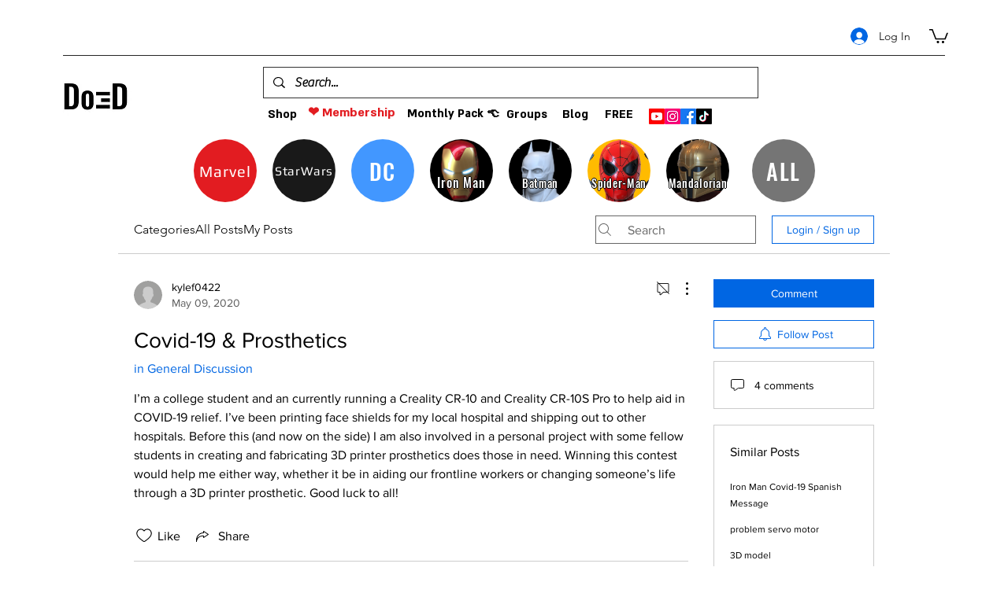

--- FILE ---
content_type: text/html; charset=utf-8
request_url: https://www.google.com/recaptcha/api2/aframe
body_size: 267
content:
<!DOCTYPE HTML><html><head><meta http-equiv="content-type" content="text/html; charset=UTF-8"></head><body><script nonce="8LXumIKJ3LWg1VsOc-F_Vg">/** Anti-fraud and anti-abuse applications only. See google.com/recaptcha */ try{var clients={'sodar':'https://pagead2.googlesyndication.com/pagead/sodar?'};window.addEventListener("message",function(a){try{if(a.source===window.parent){var b=JSON.parse(a.data);var c=clients[b['id']];if(c){var d=document.createElement('img');d.src=c+b['params']+'&rc='+(localStorage.getItem("rc::a")?sessionStorage.getItem("rc::b"):"");window.document.body.appendChild(d);sessionStorage.setItem("rc::e",parseInt(sessionStorage.getItem("rc::e")||0)+1);localStorage.setItem("rc::h",'1769193666920');}}}catch(b){}});window.parent.postMessage("_grecaptcha_ready", "*");}catch(b){}</script></body></html>